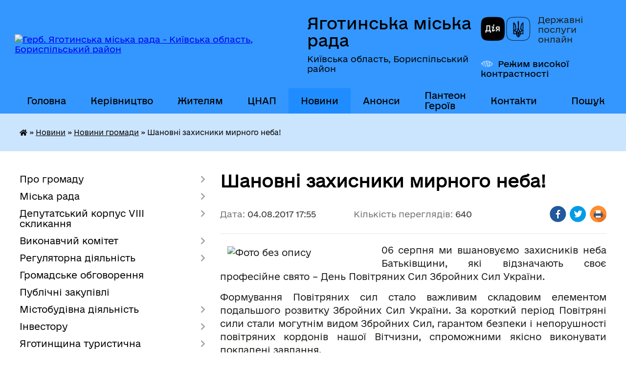

--- FILE ---
content_type: text/html; charset=UTF-8
request_url: https://yagotinmiska-rada.gov.ua/news/17-55-10-04-08-2017/
body_size: 13750
content:
<!DOCTYPE html>
<html lang="uk">
<head>
	<!--[if IE]><meta http-equiv="X-UA-Compatible" content="IE=edge"><![endif]-->
	<meta charset="utf-8">
	<meta name="viewport" content="width=device-width, initial-scale=1">
	<!--[if IE]><script>
		document.createElement('header');
		document.createElement('nav');
		document.createElement('main');
		document.createElement('section');
		document.createElement('article');
		document.createElement('aside');
		document.createElement('footer');
		document.createElement('figure');
		document.createElement('figcaption');
	</script><![endif]-->
	<title>Шановні захисники мирного неба! | Яготинська міська рада</title>
	<meta name="description" content="06 серпня ми вшановуємо захисників неба Батьківщини, які відзначають своє професійне свято &amp;ndash; День Повітряних Сил Збройних Сил України.. . Формування Повітряних сил стало важливим складовим елементом подальшого розвитку Збройних Сил Ук">
	<meta name="keywords" content="Шановні, захисники, мирного, неба!, |, Яготинська, міська, рада">

	
		<meta property="og:image" content="https://rada.info/upload/users_files/05408823/348c1490a8140732c37264494af1ae88.jpg">
	<meta property="og:image:width" content="600">
	<meta property="og:image:height" content="439">
			<meta property="og:title" content="Шановні захисники мирного неба!">
			<meta property="og:description" content="06 серпня ми вшановуємо захисників неба Батьківщини, які відзначають своє професійне свято &amp;ndash; День Повітряних Сил Збройних Сил України.">
			<meta property="og:type" content="article">
	<meta property="og:url" content="https://yagotinmiska-rada.gov.ua/news/17-55-10-04-08-2017/">
		
		<link rel="apple-touch-icon" sizes="57x57" href="https://gromada.org.ua/apple-icon-57x57.png">
	<link rel="apple-touch-icon" sizes="60x60" href="https://gromada.org.ua/apple-icon-60x60.png">
	<link rel="apple-touch-icon" sizes="72x72" href="https://gromada.org.ua/apple-icon-72x72.png">
	<link rel="apple-touch-icon" sizes="76x76" href="https://gromada.org.ua/apple-icon-76x76.png">
	<link rel="apple-touch-icon" sizes="114x114" href="https://gromada.org.ua/apple-icon-114x114.png">
	<link rel="apple-touch-icon" sizes="120x120" href="https://gromada.org.ua/apple-icon-120x120.png">
	<link rel="apple-touch-icon" sizes="144x144" href="https://gromada.org.ua/apple-icon-144x144.png">
	<link rel="apple-touch-icon" sizes="152x152" href="https://gromada.org.ua/apple-icon-152x152.png">
	<link rel="apple-touch-icon" sizes="180x180" href="https://gromada.org.ua/apple-icon-180x180.png">
	<link rel="icon" type="image/png" sizes="192x192"  href="https://gromada.org.ua/android-icon-192x192.png">
	<link rel="icon" type="image/png" sizes="32x32" href="https://gromada.org.ua/favicon-32x32.png">
	<link rel="icon" type="image/png" sizes="96x96" href="https://gromada.org.ua/favicon-96x96.png">
	<link rel="icon" type="image/png" sizes="16x16" href="https://gromada.org.ua/favicon-16x16.png">
	<link rel="manifest" href="https://gromada.org.ua/manifest.json">
	<meta name="msapplication-TileColor" content="#ffffff">
	<meta name="msapplication-TileImage" content="https://gromada.org.ua/ms-icon-144x144.png">
	<meta name="theme-color" content="#ffffff">
	
	
		<meta name="robots" content="">
	
    	<link rel="stylesheet" href="https://cdnjs.cloudflare.com/ajax/libs/font-awesome/5.9.0/css/all.min.css" integrity="sha512-q3eWabyZPc1XTCmF+8/LuE1ozpg5xxn7iO89yfSOd5/oKvyqLngoNGsx8jq92Y8eXJ/IRxQbEC+FGSYxtk2oiw==" crossorigin="anonymous" referrerpolicy="no-referrer" />

    <link rel="preload" href="//gromada.org.ua/themes/diia/css/styles_vip.css?v=2.45" as="style">
	<link rel="stylesheet" href="//gromada.org.ua/themes/diia/css/styles_vip.css?v=2.45">
	
	<link rel="stylesheet" href="//gromada.org.ua/themes/diia/css/103683/theme_vip.css?v=1769270499">
		<!--[if lt IE 9]>
	<script src="https://oss.maxcdn.com/html5shiv/3.7.2/html5shiv.min.js"></script>
	<script src="https://oss.maxcdn.com/respond/1.4.2/respond.min.js"></script>
	<![endif]-->
	<!--[if gte IE 9]>
	<style type="text/css">
		.gradient { filter: none; }
	</style>
	<![endif]-->

</head>
<body class="">

	<a href="#top_menu" class="skip-link link" aria-label="Перейти до головного меню (Alt+1)" accesskey="1">Перейти до головного меню (Alt+1)</a>
	<a href="#left_menu" class="skip-link link" aria-label="Перейти до бічного меню (Alt+2)" accesskey="2">Перейти до бічного меню (Alt+2)</a>
    <a href="#main_content" class="skip-link link" aria-label="Перейти до головного вмісту (Alt+3)" accesskey="3">Перейти до текстового вмісту (Alt+3)</a>




			
	<div class="wrapper">
		<header>
			<div class="header_wrap">
				<div class="flex">					
					<div class="sitename">
						<div class="logo">
							<a href="https://yagotinmiska-rada.gov.ua/" id="logo" aria-hidden="true" tabindex="-1" class="form_2">
								<img src="https://rada.info/upload/users_files/05408823/gerb/Lesser_Coat_of_Arms_of_Ukraine.svg-m-копия-3-m-копия.png" alt="Герб. Яготинська міська рада - Київська область, Бориспільський район">
							</a>
						</div>						
						<a href="https://yagotinmiska-rada.gov.ua/" class="title">
							<span class="slogan_1">Яготинська міська рада</span>
							<span class="slogan_2">Київська область, Бориспільський район</span>
						</a>
					</div>
					<div class="diia_logo_and_sitename">
						<div class="gov_ua_block">
							<a class="diia" href="https://diia.gov.ua/" target="_blank" rel="nofollow" title="Державні послуги онлайн"><img src="//gromada.org.ua/themes/diia/img/diia_logo.png" alt="Логотип Diia"></a>
							<span>Державні послуги<br>онлайн</span>
						</div>
												<div class="alt_link">
							<a href="#" rel="nofollow" aria-current="false" onclick="return set_special('9dc81089cd6ca75373c2d0b0ad8e63ebcc56131b');">Режим високої контрастності</a>
						</div>
											</div>
				</div>				
				<section class="top_nav" aria-label="Головне меню">
					<nav class="main_menu" id="top_menu">
						<ul>
														<li class="">
								<a href="https://yagotinmiska-rada.gov.ua/main/"><span>Головна</span></a>
																							</li>
														<li class=" has-sub">
								<a href="https://yagotinmiska-rada.gov.ua/miska-rada-19-24-01-12-01-2017/"><span>Керівництво</span></a>
																<button role="button" onclick="return show_next_level(this);" aria-expanded="false" aria-label="Показати підменю"></button>
																								<ul>
																		<li>
										<a role="button" href="https://yagotinmiska-rada.gov.ua/miskij-golova-19-26-52-12-01-2017/">Міський голова</a>
																													</li>
																		<li>
										<a role="button" href="https://yagotinmiska-rada.gov.ua/sekretar-miskoi-radi-19-27-56-12-01-2017/">Секретар</a>
																													</li>
																		<li>
										<a role="button" href="https://yagotinmiska-rada.gov.ua/zastupniki-09-38-30-18-01-2024/">Заступники</a>
																													</li>
																		<li>
										<a role="button" href="https://yagotinmiska-rada.gov.ua/kerujuchij-spravami-19-28-06-12-01-2017/">Керуючий справами виконавчого комітету</a>
																													</li>
																		<li>
										<a role="button" href="https://yagotinmiska-rada.gov.ua/grafik-prijomu-gromadyan-19-43-14-12-01-2017/">Графік прийому громадян</a>
																													</li>
																		<li>
										<a role="button" href="https://yagotinmiska-rada.gov.ua/pryama-garyacha-telefonna-liniya-09-55-03-14-03-2025/">Пряма (гаряча) телефонна лінія</a>
																													</li>
																										</ul>
															</li>
														<li class=" has-sub">
								<a href="https://yagotinmiska-rada.gov.ua/zhitelyam-mista-19-41-36-12-01-2017/"><span>Жителям</span></a>
																<button role="button" onclick="return show_next_level(this);" aria-expanded="false" aria-label="Показати підменю"></button>
																								<ul>
																		<li>
										<a role="button" href="https://yagotinmiska-rada.gov.ua/punkti-obigrivu-11-28-21-15-11-2022/">ПУНКТИ НЕЗЛАМНОСТІ</a>
																													</li>
																		<li>
										<a role="button" href="https://yagotinmiska-rada.gov.ua/pamyatki-13-49-21-22-06-2023/">ПАМ'ЯТКИ</a>
																													</li>
																		<li>
										<a role="button" href="https://yagotinmiska-rada.gov.ua/signali-opovischennya-14-49-00-13-01-2022/">Сигнал оповіщення</a>
																													</li>
																		<li>
										<a role="button" href="https://yagotinmiska-rada.gov.ua/perelik-zahisnih-sporud-16-10-34-22-11-2021/">Перелік захисних споруд</a>
																													</li>
																		<li>
										<a role="button" href="https://yagotinmiska-rada.gov.ua/programa-vidnovidim-15-26-34-17-10-2023/">ПРОГРАМА "ВІДНОВИДІМ"</a>
																													</li>
																		<li>
										<a role="button" href="https://yagotinmiska-rada.gov.ua/zvernennya-gromadyan-19-41-49-12-01-2017/">Звернення громадян</a>
																													</li>
																		<li>
										<a role="button" href="https://yagotinmiska-rada.gov.ua/publichna-informaciya-19-42-28-12-01-2017/">Публічна інформація</a>
																													</li>
																		<li>
										<a role="button" href="https://yagotinmiska-rada.gov.ua/grafik-ruhu-avtobusiv-09-35-45-18-01-2024/">Графік руху автобусів</a>
																													</li>
																		<li>
										<a role="button" href="https://yagotinmiska-rada.gov.ua/dorozhnya-karta-veterana-16-39-58-27-03-2025/">Дорожня карта ветерана</a>
																													</li>
																		<li>
										<a role="button" href="https://yagotinmiska-rada.gov.ua/zvit-11-36-12-19-02-2025/">Звіт</a>
																													</li>
																										</ul>
															</li>
														<li class=" has-sub">
								<a href="https://yagotinmiska-rada.gov.ua/cnap-14-35-16-16-11-2021/"><span>ЦНАП</span></a>
																<button role="button" onclick="return show_next_level(this);" aria-expanded="false" aria-label="Показати підменю"></button>
																								<ul>
																		<li>
										<a role="button" href="https://yagotinmiska-rada.gov.ua/pro-nas-14-45-02-16-11-2021/">Про нас</a>
																													</li>
																		<li>
										<a role="button" href="https://yagotinmiska-rada.gov.ua/rezhim-roboti-14-37-25-16-11-2021/">Режим роботи</a>
																													</li>
																		<li>
										<a role="button" href="https://yagotinmiska-rada.gov.ua/struktura-cnap-14-57-49-16-11-2021/">Перелік адміністративних послуг</a>
																													</li>
																		<li>
										<a role="button" href="https://yagotinmiska-rada.gov.ua/elektronna-cherga-15-18-08-13-06-2025/">Електронна черга</a>
																													</li>
																		<li>
										<a role="button" href="https://yagotinmiska-rada.gov.ua/cnap-informue-10-14-22-20-07-2022/">ЦНАП інформує</a>
																													</li>
																										</ul>
															</li>
														<li class="active has-sub">
								<a href="https://yagotinmiska-rada.gov.ua/news/"><span>Новини</span></a>
																<button role="button" onclick="return show_next_level(this);" aria-expanded="false" aria-label="Показати підменю"></button>
																								<ul>
																		<li>
										<a role="button" href="https://yagotinmiska-rada.gov.ua/novini-kiivschini-12-33-14-19-01-2024/">Регіональні новини</a>
																													</li>
																		<li>
										<a role="button" href="https://yagotinmiska-rada.gov.ua/novini-gromadi-12-33-30-19-01-2024/" class="active" aria-current="page">Новини громади</a>
																													</li>
																		<li>
										<a role="button" href="https://yagotinmiska-rada.gov.ua/more_news2/">Оголошення громади</a>
																													</li>
																		<li>
										<a role="button" href="https://yagotinmiska-rada.gov.ua/vidkljuchennya-elektroenergii-16-36-10-22-01-2024/">Відключення електроенергії</a>
																													</li>
																		<li>
										<a role="button" href="https://yagotinmiska-rada.gov.ua/ryatuvalniki-informujut-12-35-07-19-01-2024/">Рятувальники інформують</a>
																													</li>
																		<li>
										<a role="button" href="https://yagotinmiska-rada.gov.ua/bezbarernist-12-34-27-19-01-2024/">Безбар'єрність</a>
																													</li>
																		<li>
										<a role="button" href="https://yagotinmiska-rada.gov.ua/protidiya-nasilstva-ta-torgivli-ljudmi-12-35-23-19-01-2024/">Протидія насильства та торгівлі людьми</a>
																													</li>
																		<li>
										<a role="button" href="https://yagotinmiska-rada.gov.ua/covid19-12-34-50-19-01-2024/">COVID-19</a>
																													</li>
																										</ul>
															</li>
														<li class="">
								<a href="https://yagotinmiska-rada.gov.ua/anons-16-38-57-22-01-2024/"><span>Анонси</span></a>
																							</li>
														<li class="">
								<a href="https://yagotinmiska-rada.gov.ua/nebesna-varta-13-59-04-26-07-2024/"><span>Пантеон Героїв</span></a>
																							</li>
														<li class="">
								<a href="https://yagotinmiska-rada.gov.ua/feedback/"><span>Контакти</span></a>
																							</li>
																				</ul>
					</nav>
					&nbsp;
					<button class="menu-button" id="open-button"><i class="fas fa-bars"></i> Меню сайту</button>
					<a href="https://yagotinmiska-rada.gov.ua/search/" rel="nofollow" class="search_button" title="Перейти на сторінку пошуку">Пошук</a>
				</section>
				
			</div>
		</header>
				
		<nav class="bread_crumbs" aria-label="Навігаційний ланцюжок">
		<div  xmlns:v="http://rdf.data-vocabulary.org/#"><a href="https://yagotinmiska-rada.gov.ua/" title="Головна сторінка"><i class="fas fa-home"></i></a> &raquo; <a href="https://yagotinmiska-rada.gov.ua/news/">Новини</a> &raquo; <a href="https://yagotinmiska-rada.gov.ua/novini-gromadi-12-33-30-19-01-2024/" aria-current="page">Новини громади</a>  &raquo; <span aria-current="page">Шановні захисники мирного неба!</span></div>
	</nav>
	
	<section class="center_block">
		<div class="row">
			<div class="grid-30 fr">
				<aside>
				
										
					<nav class="sidebar_menu" id="left_menu" aria-label="Бічне меню">
						<ul>
														<li class=" has-sub">
								<a href="https://yagotinmiska-rada.gov.ua/pro-misto-19-23-52-12-01-2017/"><span>Про громаду</span></a>
																<button role="button" onclick="return show_next_level(this);" aria-expanded="false" aria-label="Показати підменю"></button>
																								<ul>
																		<li class="">
										<a href="https://yagotinmiska-rada.gov.ua/istoriya-mista-19-25-05-12-01-2017/"><span>Історія міста</span></a>
																													</li>
																		<li class="">
										<a href="https://yagotinmiska-rada.gov.ua/simvolika-mista-19-25-13-12-01-2017/"><span>Символіка</span></a>
																													</li>
																		<li class=" has-sub">
										<a href="https://yagotinmiska-rada.gov.ua/pochesni-gromadyani-19-25-24-12-01-2017/"><span>Почесні громадяни</span></a>
																				<button role="button" onclick="return show_next_level(this);" aria-expanded="false" aria-label="Показати підменю"></button>
																														<ul>
																						<li><a href="https://yagotinmiska-rada.gov.ua/malinka-mikola-panasovich-10-17-23-10-03-2017/"><span>МАЛИНКА  Микола Панасович</span></a></li>
																						<li><a href="https://yagotinmiska-rada.gov.ua/tovstuha-evgen-stepanovich-12-16-09-10-03-2017/"><span>ТОВСТУХА Євген Степанович</span></a></li>
																						<li><a href="https://yagotinmiska-rada.gov.ua/horunzhij-jurij-ivanovich-12-30-51-10-03-2017/"><span>ХОРУНЖИЙ Юрій Іванович</span></a></li>
																																</ul>
																			</li>
																		<li class="">
										<a href="https://yagotinmiska-rada.gov.ua/mistapobratimi-19-25-34-12-01-2017/"><span>Міста-побратими та партнерська співпраця</span></a>
																													</li>
																		<li class="">
										<a href="https://yagotinmiska-rada.gov.ua/statut-gromadi-09-17-24-18-01-2024/"><span>Статут громади</span></a>
																													</li>
																		<li class="">
										<a href="https://yagotinmiska-rada.gov.ua/bjudzhet-15-59-27-22-06-2021/"><span>Бюджет громади</span></a>
																													</li>
																		<li class="">
										<a href="https://yagotinmiska-rada.gov.ua/strategii-rozvitku-gromadi-14-12-36-17-07-2023/"><span>Стратегія розвитку громади</span></a>
																													</li>
																		<li class="">
										<a href="https://yagotinmiska-rada.gov.ua/podatki-vstanovleni-na-teritorii-gromadi-15-38-00-26-10-2021/"><span>Податки встановлені на території громади</span></a>
																													</li>
																		<li class="">
										<a href="https://yagotinmiska-rada.gov.ua/nerukhome-mayno-shcho-perebuvaye-u-komunalniy-vlasnosti-terytorialnoyi-hromady-m-yahotyna-16-43-04-02-07-2020/"><span>Нерухоме майно, що перебуває у комунальній власності Яготинської міської територіальної громади</span></a>
																													</li>
																		<li class="">
										<a href="https://yagotinmiska-rada.gov.ua/imena-opaleni-vijnoju-13-01-22-03-10-2018/"><span>Імена, опалені війною</span></a>
																													</li>
																										</ul>
															</li>
														<li class=" has-sub">
								<a href="https://yagotinmiska-rada.gov.ua/miska-rada-08-26-07-18-01-2024/"><span>Міська рада</span></a>
																<button role="button" onclick="return show_next_level(this);" aria-expanded="false" aria-label="Показати підменю"></button>
																								<ul>
																		<li class="">
										<a href="https://yagotinmiska-rada.gov.ua/struktura-08-40-42-18-01-2024/"><span>Структура</span></a>
																													</li>
																		<li class="">
										<a href="https://yagotinmiska-rada.gov.ua/starostinski-okrugi-14-27-48-16-06-2021/"><span>Старостинські округи</span></a>
																													</li>
																		<li class=" has-sub">
										<a href="https://yagotinmiska-rada.gov.ua/pidpriemstva-miskoi-radi-19-34-56-12-01-2017/"><span>Підприємства міської ради</span></a>
																				<button role="button" onclick="return show_next_level(this);" aria-expanded="false" aria-label="Показати підменю"></button>
																														<ul>
																						<li><a href="https://yagotinmiska-rada.gov.ua/protokoli-zasidan-konkursnoi-komisii-16-34-55-27-10-2021/"><span>Протоколи засідань конкурсної комісії</span></a></li>
																																</ul>
																			</li>
																		<li class="">
										<a href="https://yagotinmiska-rada.gov.ua/reglament-yagotinskoi-miskoi-radi-08-50-11-18-01-2024/"><span>Регламент Яготинської міської ради</span></a>
																													</li>
																		<li class="">
										<a href="https://yagotinmiska-rada.gov.ua/rozporyadzhennya-08-53-29-18-01-2024/"><span>Розпорядження</span></a>
																													</li>
																		<li class="">
										<a href="https://yagotinmiska-rada.gov.ua/plani-roboti-09-12-56-18-01-2024/"><span>Плани роботи</span></a>
																													</li>
																		<li class="">
										<a href="https://yagotinmiska-rada.gov.ua/gromadska-diyalnist-19-40-10-12-01-2017/"><span>Ради, комісії, робочі групи Яготинської міської ради</span></a>
																													</li>
																		<li class="">
										<a href="https://yagotinmiska-rada.gov.ua/programi-yagotinskoi-miskoi-radi-14-53-13-26-10-2021/"><span>Програми Яготинської міської ради</span></a>
																													</li>
																		<li class="">
										<a href="https://yagotinmiska-rada.gov.ua/pasporti-bjudzhetnih-program-09-06-52-14-06-2022/"><span>Паспорти бюджетних програм</span></a>
																													</li>
																		<li class=" has-sub">
										<a href="https://yagotinmiska-rada.gov.ua/konkursni-komisii-13-57-51-09-12-2024/"><span>Конкурсні комісії</span></a>
																				<button role="button" onclick="return show_next_level(this);" aria-expanded="false" aria-label="Показати підменю"></button>
																														<ul>
																						<li><a href="https://yagotinmiska-rada.gov.ua/naglyadova-rada-knp-yagotinska-cml-13-59-29-09-12-2024/"><span>Наглядова рада КНП "Яготинська ЦМЛ"</span></a></li>
																																</ul>
																			</li>
																										</ul>
															</li>
														<li class=" has-sub">
								<a href="https://yagotinmiska-rada.gov.ua/deputatskij-korpus-viii-sklikannya-15-42-32-26-11-2020/"><span>Депутатський корпус VІII скликання</span></a>
																<button role="button" onclick="return show_next_level(this);" aria-expanded="false" aria-label="Показати підменю"></button>
																								<ul>
																		<li class="">
										<a href="https://yagotinmiska-rada.gov.ua/rishennya-miskoi-radi-viii-sklikannya-16-29-29-02-12-2020/"><span>Рішення міської ради VIIІ скликання</span></a>
																													</li>
																		<li class="">
										<a href="https://yagotinmiska-rada.gov.ua/proekti-rishen-miskoi-radi-viii-sklikannya-15-26-16-11-12-2020/"><span>Проєкти рішень міської ради VIIІ скликання</span></a>
																													</li>
																		<li class="">
										<a href="https://yagotinmiska-rada.gov.ua/protokoli-zasidan-sesij-15-51-37-26-08-2021/"><span>Протоколи засідань сесій</span></a>
																													</li>
																		<li class="">
										<a href="https://yagotinmiska-rada.gov.ua/poimenne-golosuvannya-rishen-sesii-yagotinskoi-miskoi-radi-viii-sklikannya-16-27-37-26-11-2020/"><span>Поіменне голосування</span></a>
																													</li>
																		<li class="">
										<a href="https://yagotinmiska-rada.gov.ua/videozapisi-zasidan-sesij-12-12-25-18-08-2024/"><span>ВІДЕОЗАПИСИ</span></a>
																													</li>
																		<li class="">
										<a href="https://yagotinmiska-rada.gov.ua/deputatskij-korpus-viii-sklikannya-16-24-46-10-02-2021/"><span>Депутати міської ради VІII скликання</span></a>
																													</li>
																		<li class="">
										<a href="https://yagotinmiska-rada.gov.ua/postijni-komisii-12-43-33-11-02-2021/"><span>ПОСТІЙНІ КОМІСІЇ</span></a>
																													</li>
																		<li class="">
										<a href="https://yagotinmiska-rada.gov.ua/proekti-poryadku-dennogo-zasidan-postijnih-komisij-radi-10-35-45-15-04-2025/"><span>Проєкти порядку денного засідань постійних комісій</span></a>
																													</li>
																		<li class="">
										<a href="https://yagotinmiska-rada.gov.ua/visnovki-ta-rekomendacii-komisij-11-11-48-03-07-2024/"><span>Висновки та рекомендації постійних комісій</span></a>
																													</li>
																		<li class="">
										<a href="https://yagotinmiska-rada.gov.ua/protokoli-zasidan-11-47-58-18-08-2024/"><span>Протоколи засідань постійних комісій</span></a>
																													</li>
																		<li class="">
										<a href="https://yagotinmiska-rada.gov.ua/deputatski-frakcii-16-38-11-11-02-2021/"><span>Депутатські фракції</span></a>
																													</li>
																		<li class="">
										<a href="https://yagotinmiska-rada.gov.ua/zakriplennya-deputativ-za-viborchimi-okrugami-13-01-45-12-02-2021/"><span>Закріплення депутатів за виборчими округами</span></a>
																													</li>
																		<li class="">
										<a href="https://yagotinmiska-rada.gov.ua/zviti-deputativ-pro-vikonannya-povnovazhen-08-40-17-17-04-2023/"><span>Звіти депутатів про виконання повноважень</span></a>
																													</li>
																										</ul>
															</li>
														<li class=" has-sub">
								<a href="https://yagotinmiska-rada.gov.ua/vikonavchij-komitet-viii-sklikannya-15-43-26-26-11-2020/"><span>Виконавчий комітет</span></a>
																<button role="button" onclick="return show_next_level(this);" aria-expanded="false" aria-label="Показати підменю"></button>
																								<ul>
																		<li class="">
										<a href="https://yagotinmiska-rada.gov.ua/reglament-16-54-48-26-01-2021/"><span>Регламент</span></a>
																													</li>
																		<li class="">
										<a href="https://yagotinmiska-rada.gov.ua/sklad-15-15-44-12-02-2021/"><span>Склад виконавчого комітету Яготинської міської ради VIII скликання</span></a>
																													</li>
																		<li class="">
										<a href="https://yagotinmiska-rada.gov.ua/rishennya-11-48-18-31-12-2020/"><span>Рішення</span></a>
																													</li>
																		<li class="">
										<a href="https://yagotinmiska-rada.gov.ua/proekti-rishen-vikonavchogo-komitetu-yagotinskoi-miskoi-radi-na-gruden-2020-roku-09-45-04-09-12-2020/"><span>Проєкти рішень виконавчого комітету Яготинської міської ради</span></a>
																													</li>
																		<li class="">
										<a href="https://yagotinmiska-rada.gov.ua/protokol-09-48-38-16-02-2021/"><span>Протоколи</span></a>
																													</li>
																		<li class="">
										<a href="https://yagotinmiska-rada.gov.ua/poimenne-golosuvannya-rishen-vikonkomu-12-00-57-14-09-2021/"><span>Поіменне голосування рішень виконавчого комітету</span></a>
																													</li>
																										</ul>
															</li>
														<li class=" has-sub">
								<a href="https://yagotinmiska-rada.gov.ua/regulyatorna-diyalnist-12-12-38-01-12-2020/"><span>Регуляторна діяльність</span></a>
																<button role="button" onclick="return show_next_level(this);" aria-expanded="false" aria-label="Показати підменю"></button>
																								<ul>
																		<li class="">
										<a href="https://yagotinmiska-rada.gov.ua/plan-diyalnosti-10-49-01-23-06-2021/"><span>План діяльності</span></a>
																													</li>
																		<li class="">
										<a href="https://yagotinmiska-rada.gov.ua/povidomlennya-10-49-32-23-06-2021/"><span>Повідомлення</span></a>
																													</li>
																		<li class="">
										<a href="https://yagotinmiska-rada.gov.ua/proekt-regulyatornogo-akta-14-54-01-12-11-2021/"><span>Проєкти регуляторних актів</span></a>
																													</li>
																		<li class="">
										<a href="https://yagotinmiska-rada.gov.ua/komisiya-ta-robocha-grupa-z-pitan-regulyatornoi-diyalnosti-11-36-58-18-11-2021/"><span>Комісія та робоча група з питань регуляторної діяльності</span></a>
																													</li>
																		<li class="">
										<a href="https://yagotinmiska-rada.gov.ua/regulyatorni-akti-prijnyati-na-zasidanni-sesii-yagotinskoi-miskoi-radi-10-51-11-23-06-2021/"><span>Реєстр регуляторних актів</span></a>
																													</li>
																		<li class="">
										<a href="https://yagotinmiska-rada.gov.ua/planigrafiki-vidstezhennya-regulyatornih-aktiv-11-28-14-20-08-2021/"><span>Плани-графіки відстеження регуляторних актів</span></a>
																													</li>
																		<li class="">
										<a href="https://yagotinmiska-rada.gov.ua/informaciya-pro-zdijsnennya-regulyatornoi-politiki-10-52-23-23-06-2021/"><span>Відстеження регуляторних актів</span></a>
																													</li>
																		<li class="">
										<a href="https://yagotinmiska-rada.gov.ua/zvit-pro-regulyatornu-diyalnist-16-13-18-23-06-2021/"><span>Звіт про регуляторну діяльність</span></a>
																													</li>
																										</ul>
															</li>
														<li class="">
								<a href="https://yagotinmiska-rada.gov.ua/informaciya-pro-pochatok-gromadskogo-obgovorennya-10-01-07-26-08-2022/"><span>Громадське обговорення</span></a>
																							</li>
														<li class="">
								<a href="https://yagotinmiska-rada.gov.ua/publichni-zakupivli-08-18-58-05-01-2024/"><span>Публічні закупівлі</span></a>
																							</li>
														<li class=" has-sub">
								<a href="https://yagotinmiska-rada.gov.ua/mistobudivna-diyalnist-12-03-59-02-07-2021/"><span>Містобудівна діяльність</span></a>
																<button role="button" onclick="return show_next_level(this);" aria-expanded="false" aria-label="Показати підменю"></button>
																								<ul>
																		<li class="">
										<a href="https://yagotinmiska-rada.gov.ua/ogoloshennya-15-17-01-27-01-2023/"><span>Оголошення</span></a>
																													</li>
																		<li class="">
										<a href="https://yagotinmiska-rada.gov.ua/protokoli-zasidan-arhitekturnomistobudivnoi-radi-15-58-10-18-07-2022/"><span>Протоколи засідань архітектурно-містобудівної ради</span></a>
																													</li>
																		<li class="">
										<a href="https://yagotinmiska-rada.gov.ua/reestr-mistobudivnih-umov-ta-obmezhen-12-13-48-02-07-2021/"><span>Реєстр містобудівних умов та обмежень</span></a>
																													</li>
																		<li class="">
										<a href="https://yagotinmiska-rada.gov.ua/reestr-detalnih-planiv-teritorii-13-21-45-02-07-2021/"><span>Реєстр детальних планів території</span></a>
																													</li>
																		<li class="">
										<a href="https://yagotinmiska-rada.gov.ua/strategichna-ekologichna-ocinka-13-22-27-02-07-2021/"><span>Стратегічна екологічна оцінка</span></a>
																													</li>
																										</ul>
															</li>
														<li class=" has-sub">
								<a href="https://yagotinmiska-rada.gov.ua/investoru-19-43-52-12-01-2017/"><span>Інвестору</span></a>
																<button role="button" onclick="return show_next_level(this);" aria-expanded="false" aria-label="Показати підменю"></button>
																								<ul>
																		<li class="">
										<a href="https://yagotinmiska-rada.gov.ua/privatizaciya-12-24-19-17-02-2022/"><span>Приватизація</span></a>
																													</li>
																		<li class="">
										<a href="https://yagotinmiska-rada.gov.ua/zemelni-dilyanki-08-52-05-19-06-2017/"><span>Земельні ділянки</span></a>
																													</li>
																		<li class="">
										<a href="https://yagotinmiska-rada.gov.ua/neruhome-majno-08-56-42-19-06-2017/"><span>Нерухоме майно</span></a>
																													</li>
																										</ul>
															</li>
														<li class=" has-sub">
								<a href="https://yagotinmiska-rada.gov.ua/yagotinschina-turistichna-11-21-37-01-03-2024/"><span>Яготинщина туристична</span></a>
																<button role="button" onclick="return show_next_level(this);" aria-expanded="false" aria-label="Показати підменю"></button>
																								<ul>
																		<li class="">
										<a href="https://yagotinmiska-rada.gov.ua/yagotinschina-istorichna-dovidka-10-05-44-06-03-2024/"><span>Яготинщина. Історична довідка</span></a>
																													</li>
																		<li class="">
										<a href="https://yagotinmiska-rada.gov.ua/yak-distatisya-do-yagotina-10-06-05-06-03-2024/"><span>Як дістатися до Яготина?</span></a>
																													</li>
																		<li class="">
										<a href="https://yagotinmiska-rada.gov.ua/turistichni-cinnosti-nashoi-gromadi-10-06-24-06-03-2024/"><span>Туристичні цінності нашої громади</span></a>
																													</li>
																		<li class="">
										<a href="https://yagotinmiska-rada.gov.ua/de-zupinitisya-i-de-poisti-10-06-41-06-03-2024/"><span>Де зупинитися і де поїсти?</span></a>
																													</li>
																		<li class="">
										<a href="https://yagotinmiska-rada.gov.ua/proponuemo-ekskursii-10-06-57-06-03-2024/"><span>Пропонуємо екскурсії</span></a>
																													</li>
																		<li class="">
										<a href="https://yagotinmiska-rada.gov.ua/dati-podii-novini-10-07-14-06-03-2024/"><span>Дати, події, новини</span></a>
																													</li>
																		<li class="">
										<a href="https://yagotinmiska-rada.gov.ua/ogoloshennya-10-07-31-06-03-2024/"><span>Оголошення</span></a>
																													</li>
																		<li class="">
										<a href="https://yagotinmiska-rada.gov.ua/zvorotnij-zvyazok-krok-nazustrich-12-15-49-12-12-2024/"><span>Зворотній зв'язок. Крок назустріч</span></a>
																													</li>
																										</ul>
															</li>
														<li class=" has-sub">
								<a href="https://yagotinmiska-rada.gov.ua/antikorupcijna-politika-11-56-39-23-01-2023/"><span>Антикорупційна політика</span></a>
																<button role="button" onclick="return show_next_level(this);" aria-expanded="false" aria-label="Показати підменю"></button>
																								<ul>
																		<li class="">
										<a href="https://yagotinmiska-rada.gov.ua/konflikt-interesiv-11-04-09-05-11-2024/"><span>Конфлікт інтересів</span></a>
																													</li>
																		<li class="">
										<a href="https://yagotinmiska-rada.gov.ua/povidomiti-pro-korupciju-11-22-27-05-11-2024/"><span>Повідомити про корупцію</span></a>
																													</li>
																		<li class="">
										<a href="https://yagotinmiska-rada.gov.ua/deklaruvannya-11-29-17-05-11-2024/"><span>Декларування</span></a>
																													</li>
																		<li class=" has-sub">
										<a href="https://yagotinmiska-rada.gov.ua/zapobigannya-i-protidiya-korupcii-11-30-18-05-11-2024/"><span>Запобігання і протидія корупції</span></a>
																				<button role="button" onclick="return show_next_level(this);" aria-expanded="false" aria-label="Показати підменю"></button>
																														<ul>
																						<li><a href="https://yagotinmiska-rada.gov.ua/plan-zahodiv-schodo-zapobigannya-ta-viyavlennya-korupcii-11-54-46-17-12-2024/"><span>План заходів щодо запобігання та виявлення корупції</span></a></li>
																																</ul>
																			</li>
																										</ul>
															</li>
														<li class=" has-sub">
								<a href="https://yagotinmiska-rada.gov.ua/ochischennya-vladi-v-yagotinskij-miskij-radi-19-46-03-12-01-2017/"><span>Очищення влади</span></a>
																<button role="button" onclick="return show_next_level(this);" aria-expanded="false" aria-label="Показати підменю"></button>
																								<ul>
																		<li class="">
										<a href="https://yagotinmiska-rada.gov.ua/normativnopravovi-dokumenti-19-46-38-12-01-2017/"><span>Нормативно-правові документи</span></a>
																													</li>
																		<li class="">
										<a href="https://yagotinmiska-rada.gov.ua/vidomosti-pro-prohodzhennya-perevirki-osib-yaki-pretendujut-na-zajnyattya-posad-19-46-55-12-01-2017/"><span>Відомості про проходження перевірки осіб, які претендують на зайняття посад</span></a>
																													</li>
																		<li class="">
										<a href="https://yagotinmiska-rada.gov.ua/vidomosti-pro-stan-prohodzhennya-perevirki-posadovimi-osobami-19-47-06-12-01-2017/"><span>Відомості про стан проходження перевірки посадовими особами</span></a>
																													</li>
																										</ul>
															</li>
														<li class=" has-sub">
								<a href="https://yagotinmiska-rada.gov.ua/yagotinskij-rajonnij-viddil-filii-derzhavnoi-ustanovi-centr-probacii-u-m-kievi-ta-kiivskij-oblasti-16-42-19-01-02-2019/"><span>Центр пробації</span></a>
																<button role="button" onclick="return show_next_level(this);" aria-expanded="false" aria-label="Показати підменю"></button>
																								<ul>
																		<li class="">
										<a href="https://yagotinmiska-rada.gov.ua/filiya-derzhavnoi-ustanovi-centr-probacii-12-12-15-19-01-2022/"><span>Філія Державної установи «Центр пробації»</span></a>
																													</li>
																										</ul>
															</li>
														<li class="">
								<a href="https://yagotinmiska-rada.gov.ua/genderna-rivnist-08-38-54-24-04-2025/"><span>Гендерна рівність</span></a>
																							</li>
														<li class="">
								<a href="https://yagotinmiska-rada.gov.ua/programa-z-vidnovlennya-ukraini-16-56-17-08-04-2025/"><span>Програма з відновлення України</span></a>
																							</li>
														<li class=" has-sub">
								<a href="https://yagotinmiska-rada.gov.ua/arhiv-16-09-42-26-11-2020/"><span>Архів</span></a>
																<button role="button" onclick="return show_next_level(this);" aria-expanded="false" aria-label="Показати підменю"></button>
																								<ul>
																		<li class="">
										<a href="https://yagotinmiska-rada.gov.ua/rada-pidpriemciv-19-40-19-12-01-2017/"><span>Рада підприємців</span></a>
																													</li>
																		<li class=" has-sub">
										<a href="https://yagotinmiska-rada.gov.ua/koordinacijna-rada-19-40-27-12-01-2017/"><span>Координаційна рада</span></a>
																				<button role="button" onclick="return show_next_level(this);" aria-expanded="false" aria-label="Показати підменю"></button>
																														<ul>
																						<li><a href="https://yagotinmiska-rada.gov.ua/novina-ta-rishennya-19-41-00-12-01-2017/"><span>Положення</span></a></li>
																						<li><a href="https://yagotinmiska-rada.gov.ua/sklad-19-40-35-12-01-2017/"><span>Склад</span></a></li>
																																</ul>
																			</li>
																		<li class=" has-sub">
										<a href="https://yagotinmiska-rada.gov.ua/deputatskij-korpus-19-31-36-12-01-2017/"><span>Депутатський корпус VII скликання</span></a>
																				<button role="button" onclick="return show_next_level(this);" aria-expanded="false" aria-label="Показати підменю"></button>
																														<ul>
																						<li><a href="https://yagotinmiska-rada.gov.ua/golova-sekretar-ta-deputati-radi-19-31-55-12-01-2017/"><span>Депутати Яготинської міської ради VII скликання</span></a></li>
																						<li><a href="https://yagotinmiska-rada.gov.ua/deputatski-komisii-19-32-03-12-01-2017/"><span>Депутатські комісії</span></a></li>
																						<li><a href="https://yagotinmiska-rada.gov.ua/rishennya-miskoi-radi-19-39-02-12-01-2017/"><span>Рішення міської ради VII скликання</span></a></li>
																						<li><a href="https://yagotinmiska-rada.gov.ua/poimenne-golosuvannya-vii-sklikannya-09-35-30-22-08-2022/"><span>Поіменне голосування VII скликання</span></a></li>
																																</ul>
																			</li>
																		<li class="">
										<a href="https://yagotinmiska-rada.gov.ua/pro-rozchischennya-teritorij-mista-vid-snigu-1559717715/"><span>Про розчищення територій міста від снігу</span></a>
																													</li>
																		<li class="">
										<a href="https://yagotinmiska-rada.gov.ua/pidgotovka-do-osinnozimovogo-periodu-12-59-17-16-01-2019/"><span>Підготовка до осінньо-зимового періоду</span></a>
																													</li>
																		<li class=" has-sub">
										<a href="https://yagotinmiska-rada.gov.ua/elektronnij-bjuleten-decentralizaciya-vladi-oglyad-novin-19-47-15-12-01-2017/"><span>Електронний бюлетень «Децентралізація влади: огляд новин»</span></a>
																				<button role="button" onclick="return show_next_level(this);" aria-expanded="false" aria-label="Показати підменю"></button>
																														<ul>
																						<li><a href="https://yagotinmiska-rada.gov.ua/2015-rik-19-47-24-12-01-2017/"><span>2015 рік</span></a></li>
																						<li><a href="https://yagotinmiska-rada.gov.ua/2016-rik-19-47-31-12-01-2017/"><span>2016 рік</span></a></li>
																						<li><a href="https://yagotinmiska-rada.gov.ua/2017-rik-19-47-40-12-01-2017/"><span>2017 рік</span></a></li>
																						<li><a href="https://yagotinmiska-rada.gov.ua/2018-rik-16-13-05-02-02-2018/"><span>2018 рік</span></a></li>
																																</ul>
																			</li>
																										</ul>
															</li>
													</ul>
						
												
					</nav>

											<h2 class="sidebar_title">Публічні закупівлі</h2>	
<div class="petition_block">

		<p><a href="https://yagotinmiska-rada.gov.ua/prozorro/" title="Прозорро - державні закупівлі"><img src="//gromada.org.ua/themes/diia/img/prozorro_logo.png?v=2025" alt="Банер - Prozorro"></a></p>
	
		<p><a href="https://yagotinmiska-rada.gov.ua/openbudget/" title="Відкритий бюджет"><img src="//gromada.org.ua/themes/diia/img/openbudget_logo.png?v=2025" alt="OpenBudget"></a></p>
	
		<p><a href="https://yagotinmiska-rada.gov.ua/plans/" title="Плани державних закупівель"><img src="//gromada.org.ua/themes/diia/img/plans_logo.png?v=2025" alt="Плани державних закупівель"></a></p>
	
</div>									
					
					
					
					
										<div id="banner_block">

						<p>&nbsp; &nbsp; &nbsp; &nbsp; &nbsp; &nbsp; &nbsp; &nbsp; &nbsp; &nbsp;&nbsp;<a rel="nofollow" href="https://www.facebook.com/miskradayagotyn/" target="_blank"><img alt="Фото без опису" src="https://rada.info/upload/users_files/05408823/38be7a1be0240563d4bd16726708b13a.png" style="width: 220px; height: 87px;" /></a></p>

<p>&nbsp;</p>

<p>&nbsp; &nbsp; &nbsp; &nbsp; &nbsp; &nbsp; &nbsp; &nbsp; &nbsp; &nbsp;&nbsp;<a rel="nofollow" href="https://globalcommunities.org/country/ukraine/"><img alt="Фото без опису" src="https://rada.info/upload/users_files/05408823/16a63994e6f9661884b575a8b3e358b3.png" style="width: 220px; height: 88px;" /></a></p>

<p>&nbsp;</p>

<p>&nbsp; &nbsp; &nbsp; &nbsp; &nbsp; &nbsp; &nbsp; &nbsp; &nbsp; &nbsp;&nbsp;<a rel="nofollow" href="https://eu-ua.kmu.gov.ua/"><img alt="Фото без опису" src="https://rada.info/upload/users_files/05408823/661e1e5e681076fe9ee2f683027a8418.png" style="width: 220px; height: 88px;" /></a></p>

<p>&nbsp;</p>

<p>&nbsp; &nbsp; &nbsp; &nbsp; &nbsp; &nbsp; &nbsp; &nbsp; &nbsp; &nbsp;&nbsp;<a rel="nofollow" href="https://ukraine-nato.mfa.gov.ua/ukrayina-nato"><img alt="Фото без опису" src="https://rada.info/upload/users_files/05408823/b7d7e061df58a9dd83f253615c40df80.png" style="width: 220px; height: 88px;" /></a></p>

<p>&nbsp;</p>

<p>&nbsp; &nbsp; &nbsp; &nbsp; &nbsp; &nbsp; &nbsp; &nbsp; &nbsp; &nbsp;&nbsp;<a rel="nofollow" href="https://www.zsu.gov.ua/"><img alt="Фото без опису" src="https://rada.info/upload/users_files/05408823/a43e5ad92354ee498051ba0aa17be2ea.png" style="width: 220px; height: 88px;" /></a></p>

<p>&nbsp;</p>

<p>&nbsp; &nbsp; &nbsp; &nbsp; &nbsp; &nbsp; &nbsp; &nbsp; &nbsp; &nbsp;&nbsp;<a rel="nofollow" href="https://social.mil.gov.ua/socialniy-i-pravovyi-zakhyst/socialniy-garantiy.html"><img alt="Фото без опису" src="https://rada.info/upload/users_files/05408823/aead147c3e88ec1c405a743f6d40b623.png" style="width: 220px; height: 88px;" /></a></p>

<p>&nbsp;</p>

<p>&nbsp; &nbsp; &nbsp; &nbsp; &nbsp; &nbsp; &nbsp; &nbsp; &nbsp; &nbsp;&nbsp;<a rel="nofollow" href="https://ombudsman.gov.ua/"><img alt="Фото без опису" src="https://rada.info/upload/users_files/05408823/d5fa8a554e2f9dd7979e38b04da7c00d.png" style="width: 220px; height: 88px;" /></a></p>

<p>&nbsp;</p>

<p>&nbsp; &nbsp; &nbsp; &nbsp; &nbsp; &nbsp; &nbsp; &nbsp; &nbsp; &nbsp;&nbsp;<a rel="nofollow" href="https://legalaid.gov.ua/kliyentam/pro-bezoplatnu-pravovu-dopomogu-bpd/"><img alt="Фото без опису" src="https://rada.info/upload/users_files/05408823/8f4e84d2d12844118bd916963f3e8737.png" style="width: 220px; height: 88px;" /></a></p>

<p>&nbsp;</p>

<p>&nbsp; &nbsp; &nbsp; &nbsp; &nbsp; &nbsp; &nbsp; &nbsp; &nbsp; &nbsp;&nbsp;<a rel="nofollow" href="https://spivdiia.org.ua/"><img alt="Фото без опису" src="https://rada.info/upload/users_files/05408823/c7843f7699cd6214a38281ba09550c1d.png" style="width: 220px; height: 87px;" /></a></p>

<p>&nbsp;</p>

<p>&nbsp; &nbsp; &nbsp; &nbsp; &nbsp; &nbsp; &nbsp; &nbsp; &nbsp; &nbsp;&nbsp;<a rel="nofollow" href="https://osvita.diia.gov.ua/"><img alt="Фото без опису" src="https://rada.info/upload/users_files/05408823/d9f9dc8d1cee000d439c4dd87d9e0768.png" style="width: 220px; height: 88px;" /></a></p>

<p>&nbsp;</p>

<p>&nbsp; &nbsp; &nbsp; &nbsp; &nbsp; &nbsp; &nbsp; &nbsp; &nbsp; &nbsp;&nbsp;<a rel="nofollow" href="http://www.president.gov.ua"><img alt="Фото без опису" src="https://rada.info/upload/users_files/05408823/824bab9fd13eaee4d5c5e71474e8ed31.png" style="height: 88px; width: 220px;" /></a>&nbsp;</p>

<p>&nbsp;</p>

<p>&nbsp; &nbsp; &nbsp; &nbsp; &nbsp; &nbsp; &nbsp; &nbsp; &nbsp; &nbsp;&nbsp;<a rel="nofollow" href="http://rada.gov.ua"><img alt="Фото без опису" src="https://rada.info/upload/users_files/05408823/6a366a6ee6fc1538036f9269461d8b9c.png" style="width: 220px; height: 88px;" /></a>&nbsp;</p>

<p>&nbsp;</p>

<p>&nbsp; &nbsp; &nbsp; &nbsp; &nbsp; &nbsp; &nbsp; &nbsp; &nbsp; &nbsp;&nbsp;<a rel="nofollow" href="http://www.kmu.gov.ua"><img alt="Фото без опису" src="https://rada.info/upload/users_files/05408823/b33d5c8b6d39901dde11bf98d7d50353.png" style="width: 220px; height: 88px;" /></a>&nbsp;</p>

<p>&nbsp;</p>

<p>&nbsp; &nbsp; &nbsp; &nbsp; &nbsp; &nbsp; &nbsp; &nbsp; &nbsp; &nbsp;&nbsp;<a rel="nofollow" href="https://mms.gov.ua/"><img alt="Фото без опису" src="https://rada.info/upload/users_files/05408823/9d9fa95f3a2b7dc661062e174abd7a05.png" style="width: 220px; height: 88px;" /></a></p>

<p>&nbsp;</p>

<p>&nbsp; &nbsp; &nbsp; &nbsp; &nbsp; &nbsp; &nbsp; &nbsp; &nbsp; &nbsp;&nbsp;<a rel="nofollow" href="https://nazk.gov.ua/uk/"><img alt="Фото без опису" src="https://rada.info/upload/users_files/05408823/441573adcc735a0a74fa2f88d8329eb7.png" style="width: 220px; height: 88px;" /></a></p>

<p>&nbsp; &nbsp;</p>

<p>&nbsp; &nbsp; &nbsp; &nbsp; &nbsp; &nbsp; &nbsp; &nbsp; &nbsp; &nbsp;&nbsp;<a rel="nofollow" href="https://u-lead.org.ua/"><img alt="Фото без опису" src="https://rada.info/upload/users_files/05408823/2fc3d8a72d02efb84fe8a61edd23f532.png" style="width: 220px; height: 87px;" /></a></p>

<p>&nbsp;</p>

<p>&nbsp; &nbsp; &nbsp; &nbsp; &nbsp; &nbsp; &nbsp; &nbsp; &nbsp; &nbsp;&nbsp;<a rel="nofollow" href="https://spravdi.gov.ua/"><img alt="Фото без опису" src="https://rada.info/upload/users_files/05408823/f605557cdfd0b6dbf7702ccc877830ff.gif" style="width: 220px; height: 88px;" /></a></p>

<p>&nbsp;</p>

<p>&nbsp; &nbsp; &nbsp; &nbsp; &nbsp; &nbsp; &nbsp; &nbsp; &nbsp; &nbsp;&nbsp;<a rel="nofollow" href="https://ucf.in.ua/"><img alt="Фото без опису" src="https://rada.info/upload/users_files/05408823/65b4fb7cae44a9518e624f34c263345b.png" style="width: 220px; height: 88px;" /></a></p>

<p>&nbsp;</p>

<p>&nbsp; &nbsp; &nbsp; &nbsp; &nbsp; &nbsp; &nbsp; &nbsp; &nbsp; &nbsp;&nbsp;<a rel="nofollow" href="http://www.auc.org.ua"><img alt="Фото без опису" src="https://rada.info/upload/users_files/05408823/d804aa8ce69946104954058494c1c863.png" style="height: 89px; width: 220px;" /></a></p>

<p>&nbsp;</p>

<p>&nbsp; &nbsp; &nbsp; &nbsp; &nbsp; &nbsp; &nbsp; &nbsp; &nbsp; &nbsp;&nbsp;<a rel="nofollow" href="https://hromady.org/"><img alt="Фото без опису" src="https://rada.info/upload/users_files/05408823/07ec8fea4c81293bbfa80d19e6942d9d.png" style="width: 220px; height: 88px;" /></a></p>

<p>&nbsp;</p>

<p>&nbsp; &nbsp; &nbsp; &nbsp; &nbsp; &nbsp; &nbsp; &nbsp; &nbsp; &nbsp;&nbsp;<a rel="nofollow" href="https://decentralization.ua/"><img alt="Фото без опису" src="https://rada.info/upload/users_files/05408823/dc9b4fb67936e712d6120b3c1d6404a9.png" style="width: 220px; height: 88px;" /></a></p>

<p>&nbsp;</p>

<p>&nbsp; &nbsp; &nbsp; &nbsp; &nbsp; &nbsp; &nbsp; &nbsp; &nbsp; &nbsp;&nbsp;<a rel="nofollow" href="https://eefund.org.ua/"><img alt="Фото без опису" src="https://rada.info/upload/users_files/05408823/763c63d4f6cafb1f7688c888f16112af.png" style="width: 220px; height: 88px;" /></a></p>

<p>&nbsp;</p>
						<div class="clearfix"></div>

						<center><A rel="nofollow" href="https://www.dilovamova.com/"><IMG width=250 height=312 border=0 alt="Календар свят України. Мова ділового спілкування" title="Календар свят України. Мова ділового спілкування" src="https://www.dilovamova.com/images/wpi.cache/informer/informer_250_02.png"></A><center>


<div id="MeteoInformerWrap">
<script type="text/javascript" src="https://meteo.ua/var/informers.js"></script>
<script type="text/javascript">
makeMeteoInformer("http://meteo.ua/informer/get.php?cities=37&w=200&lang=ua&rnd=1&or=vert&clr=2&dt=today&style=classic",200,231);
</script></div>


<!-- I.UA counter --><a rel="nofollow" href="http://www.i.ua/" target="_blank" onclick="this.href='http://i.ua/r.php?211627';" title="Rated by I.UA">
<script type="text/javascript"><!--
iS='http'+(window.location.protocol=='https:'?'s':'')+
'://r.i.ua/s?u211627&p62&n'+Math.random();
iD=document;if(!iD.cookie)iD.cookie="b=b; path=/";if(iD.cookie)iS+='&c1';
iS+='&d'+(screen.colorDepth?screen.colorDepth:screen.pixelDepth)
+"&w"+screen.width+'&h'+screen.height;
iT=iR=iD.referrer.replace(iP=/^[a-z]*:///,'');iH=window.location.href.replace(iP,'');
((iI=iT.indexOf('/'))!=-1)?(iT=iT.substring(0,iI)):(iI=iT.length);
if(iT!=iH.substring(0,iI))iS+='&f'+escape(iR);
iS+='&r'+escape(iH);
iD.write('<img src="'+iS+'" border="0" width="88" height="31" />');
//--></script></a><!-- End of I.UA counter -->
						<div class="clearfix"></div>

					</div>
				
				</aside>
			</div>
			<div class="grid-70">

				<main id="main_content">

																		<h1>Шановні захисники мирного неба!</h1>


<div class="row ">
	<div class="grid-30 one_news_date">
		Дата: <span>04.08.2017 17:55</span>
	</div>
	<div class="grid-30 one_news_count">
		Кількість переглядів: <span>640</span>
	</div>
		<div class="grid-30 one_news_socials">
		<button class="social_share" data-type="fb" aria-label="Поширити у Фейсбук"><img src="//gromada.org.ua/themes/diia/img/share/fb.png" alt="Іконка Фейсбук"></button>
		<button class="social_share" data-type="tw" aria-label="Поширити у Твітер"><img src="//gromada.org.ua/themes/diia/img/share/tw.png" alt="Іконка Твітер"></button>
		<button class="print_btn" onclick="window.print();" aria-label="Роздрукувати"><img src="//gromada.org.ua/themes/diia/img/share/print.png" alt="Іконка принтера"></button>
	</div>
		<div class="clearfix"></div>
</div>

<hr>

<p style="text-align: justify;"><span style="font-size:18px"><img alt="Фото без опису"  alt="" src="https://rada.info/upload/users_files/05408823/348c1490a8140732c37264494af1ae88.jpg" style="float:left; height:220px; margin:5px 15px; width:300px" />06 серпня ми вшановуємо захисників неба Батьківщини, які відзначають своє професійне свято &ndash; День Повітряних Сил Збройних Сил України.</span></p>

<p style="text-align: justify;"><span style="font-size:18px">Формування Повітряних сил стало важливим складовим елементом подальшого розвитку Збройних Сил України. За короткий період Повітряні сили стали могутнім видом Збройних Сил, гарантом безпеки і непорушності повітряних кордонів нашої Вітчизни, спроможними якісно виконувати покладені завдання.</span></p>

<p style="text-align: justify;"><span style="font-size:18px">Сьогодні Повітряні Сили є єдиним видом Збройних Сил, який за мирного часу несе бойове чергування з протиповітряної оборони і виконує бойове завдання з охорони державного кордону України у повітряному просторі, протиповітряної оборони важливих державних об&rsquo;єктів та припинення протиправних дій повітряних суден у повітряному просторі України.</span></p>

<p style="text-align: justify;"><span style="font-size:18px">Бажаю військовослужбовцям і працівникам Повітряних Сил Збройних Сил України міцного здоров&rsquo;я, щастя, родинного добробуту, звершення всіх планів&nbsp; і задумів, успіхів заради зміцнення обороноздатності держави!</span></p>

<p style="text-align: justify;"><span style="font-size:18px">Упевнена, що ви своєю наполегливою службою, успіхами у професійній підготовці будете гідно продовжувати славні бойові традиції попередніх поколінь захисників неба Батьківщини, надійно захищати повітряні рубежі нашої держави.&nbsp;</span></p>

<div style="text-align: justify;">&nbsp;</div>

<div style="text-align: justify;"><em><strong><span style="font-size:18px">З повагою</span></strong></em></div>

<div style="text-align: justify;"><em><strong><span style="font-size:18px">Яготинський міський голова &nbsp; &nbsp; &nbsp; &nbsp; &nbsp;Наталія Дзюба</span></strong></em></div>

<div style="text-align: justify;">&nbsp;</div>
<div class="clearfix"></div>

<hr>



<p><a href="https://yagotinmiska-rada.gov.ua/novini-gromadi-12-33-30-19-01-2024/" class="btn btn-grey">&laquo; повернутися до розділу &laquo;Новини громади&raquo;</a></p>											
				</main>
				
			</div>
			<div class="clearfix"></div>
		</div>
	</section>
	
	
	<footer>
		
		<div class="row">
			<div class="grid-40 socials">
				<p>
					<a href="https://gromada.org.ua/rss/103683/" rel="nofollow" target="_blank" title="RSS-стрічка новин"><i class="fas fa-rss"></i></a>
										<a href="https://yagotinmiska-rada.gov.ua/feedback/#chat_bot" title="Наша громада в смартфоні"><i class="fas fa-robot"></i></a>
																				<a href="https://www.facebook.com/miskradayagotyn" rel="nofollow" target="_blank" title="Ми у Фейсбук"><i class="fab fa-facebook-f"></i></a>					<a href="https://www.youtube.com/channel/UCsAjom1_eG6yBJOSWTzR9iw" rel="nofollow" target="_blank" title="Канал Youtube"><i class="fab fa-youtube"></i></a>										<a href="https://yagotinmiska-rada.gov.ua/sitemap/" title="Мапа сайту"><i class="fas fa-sitemap"></i></a>
				</p>
				<p class="copyright">Яготинська міська рада - 2017-2026 &copy; Весь контент доступний за ліцензією <a href="https://creativecommons.org/licenses/by/4.0/deed.uk" target="_blank" rel="nofollow">Creative Commons Attribution 4.0 International License</a>, якщо не зазначено інше.</p>
			</div>
			<div class="grid-20 developers">
				<a href="https://vlada.ua/" rel="nofollow" target="_blank" title="Посилання на сайт платформи VladaUA"><img src="//gromada.org.ua/themes/diia/img/vlada_online.svg?v=diia" class="svg" alt="Логотип VladaUA"></a><br>
				<span>офіційні сайти &laquo;під ключ&raquo;</span><br>
				для органів державної влади
			</div>
			<div class="grid-40 admin_auth_block">
								<p><a href="#auth_block" class="open-popup" aria-hidden="true" tabindex="-1" title="Вхід в адмін-панель сайту"><i class="fa fa-lock"></i></a></p>
				<p class="sec"><a href="#auth_block" class="open-popup">Вхід для адміністратора</a></p>
				<div id="google_translate_element" style="text-align: left;width: 202px;float: right;margin-top: 13px;"></div>
							</div>
			<div class="clearfix"></div>
		</div>

	</footer>
	</div>

		
	




<a href="#" id="Go_Top" style="display: none;"><i class="fas fa-angle-up"></i></a>
<a href="#" id="Go_Top2" style="display: none;"><i class="fas fa-angle-up"></i></a>

<script type="text/javascript" src="//gromada.org.ua/themes/diia/js/jquery-3.6.0.min.js"></script>
<script type="text/javascript" src="//gromada.org.ua/themes/diia/js/jquery-migrate-3.3.2.min.js"></script>
<script type="text/javascript" src="//gromada.org.ua/themes/diia/js/current_device.js?v=1.1"></script>
<script type="text/javascript" src="//gromada.org.ua/themes/diia/js/flickity.pkgd.min.js"></script>
<script type="text/javascript" src="//gromada.org.ua/themes/diia/js/flickity-imagesloaded.js"></script>
<script type="text/javascript">
	$(document).ready(function(){
		$(".main-carousel .carousel-cell.not_first").css("display", "block");
	});
</script>
<script type="text/javascript" src="//gromada.org.ua/themes/diia/js/icheck.min.js"></script>
<script type="text/javascript" src="//gromada.org.ua/themes/diia/js/superfish.min.js?v=2"></script>



<script type="text/javascript" src="//gromada.org.ua/themes/diia/js/functions_unpack.js?v=3.51"></script>
<script type="text/javascript" src="//gromada.org.ua/themes/diia/js/hoverIntent.js"></script>
<script type="text/javascript" src="//gromada.org.ua/themes/diia/js/jquery.magnific-popup.min.js?v=1.15"></script>
<script type="text/javascript" src="//gromada.org.ua/themes/diia/js/jquery.mask.min.js"></script>


	


<script type="text/javascript" src="//translate.google.com/translate_a/element.js?cb=googleTranslateElementInit"></script>
<script type="text/javascript">
	function googleTranslateElementInit() {
		new google.translate.TranslateElement({
			pageLanguage: 'uk',
			includedLanguages: 'de,en,es,fr,pl,hu,bg,ro,da,lt',
			layout: google.translate.TranslateElement.InlineLayout.SIMPLE,
			gaTrack: true,
			gaId: 'UA-71656986-1'
		}, 'google_translate_element');
	}
</script>

<script>
  (function(i,s,o,g,r,a,m){i["GoogleAnalyticsObject"]=r;i[r]=i[r]||function(){
  (i[r].q=i[r].q||[]).push(arguments)},i[r].l=1*new Date();a=s.createElement(o),
  m=s.getElementsByTagName(o)[0];a.async=1;a.src=g;m.parentNode.insertBefore(a,m)
  })(window,document,"script","//www.google-analytics.com/analytics.js","ga");

  ga("create", "UA-71656986-1", "auto");
  ga("send", "pageview");

</script>

<script async
src="https://www.googletagmanager.com/gtag/js?id=UA-71656986-2"></script>
<script>
   window.dataLayer = window.dataLayer || [];
   function gtag(){dataLayer.push(arguments);}
   gtag("js", new Date());

   gtag("config", "UA-71656986-2");
</script>



<div style="display: none;">
								<div id="get_gromada_ban" class="dialog-popup s">

	<div class="logo"><img src="//gromada.org.ua/themes/diia/img/logo.svg" class="svg"></div>
    <h4>Код для вставки на сайт</h4>
	
    <div class="form-group">
        <img src="//gromada.org.ua/gromada_orgua_88x31.png">
    </div>
    <div class="form-group">
        <textarea id="informer_area" class="form-control"><a href="https://gromada.org.ua/" target="_blank"><img src="https://gromada.org.ua/gromada_orgua_88x31.png" alt="Gromada.org.ua - веб сайти діючих громад України" /></a></textarea>
    </div>
	
</div>			<div id="auth_block" class="dialog-popup s" role="dialog" aria-modal="true" aria-labelledby="auth_block_label">

	<div class="logo"><img src="//gromada.org.ua/themes/diia/img/logo.svg" class="svg"></div>
    <h4 id="auth_block_label">Вхід для адміністратора</h4>
    <form action="//gromada.org.ua/n/actions/" method="post">

		
        
        <div class="form-group">
            <label class="control-label" for="login">Логін: <span>*</span></label>
            <input type="text" class="form-control" name="login" id="login" value="" autocomplete="username" required>
        </div>
        <div class="form-group">
            <label class="control-label" for="password">Пароль: <span>*</span></label>
            <input type="password" class="form-control" name="password" id="password" value="" autocomplete="current-password" required>
        </div>
        <div class="form-group center">
            <input type="hidden" name="object_id" value="103683">
			<input type="hidden" name="back_url" value="https://yagotinmiska-rada.gov.ua/news/17-55-10-04-08-2017/">
            <button type="submit" class="btn btn-yellow" name="pAction" value="login_as_admin_temp">Авторизуватись</button>
        </div>
		

    </form>

</div>


			
						
								</div>
</body>
</html>